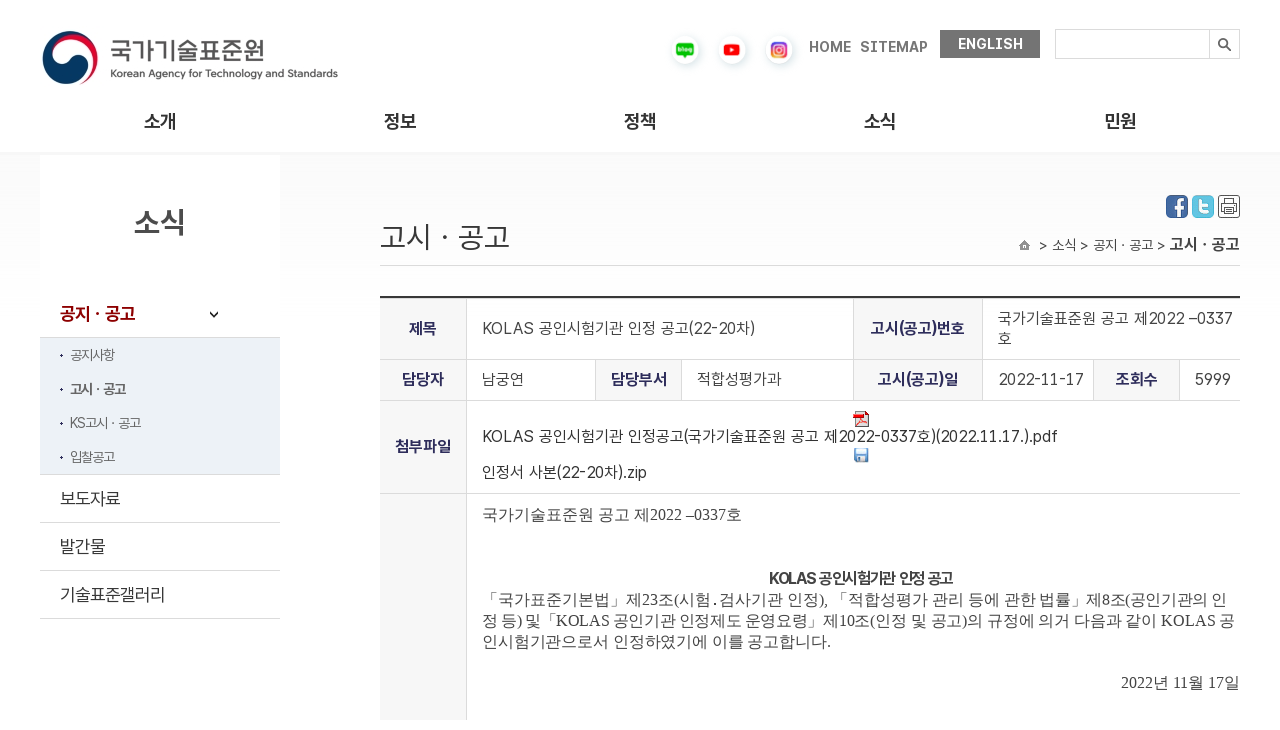

--- FILE ---
content_type: text/html;charset=utf-8
request_url: https://kats.go.kr/content.do?cmsid=239&mode=view&page=&cid=23435
body_size: 80266
content:



	






























<!DOCTYPE html>
<html lang="ko">
<head>
<meta charset="UTF-8">
<meta http-equiv="X-UA-Compatible" content="IE=edge" />
<title> 국가기술표준원 &gt; 소식 &gt; 공지ㆍ공고 &gt; 고시ㆍ공고</title>

<link rel="stylesheet" href="/css/global.css?ver=250702" />
<link rel="stylesheet" href="/css/main.css?ver=251029" />
<link rel="stylesheet" href="/css/movie-reels.css?ver=251112" />
<link rel="stylesheet" href="/css/sub.css?ver=250715" />
<link rel="stylesheet" href="/css/common.css?ver=1.2" />
<link rel="stylesheet" href="/css/ch.css?ver=1.2" />
<link rel="stylesheet" href="/css/policy.css?ver=1.2" />
<link rel="stylesheet" href="/css/standard-apply.css" />
<script src="/js/jquery-1.10.2.min.js"></script>
<script src="/js/jQuery.slide_v2.js"></script>
<script src="/js/slider.script.js"></script>
<script src="/js/flexslider.js"></script>
<script src="/js/menu.js"></script>
<script src="/js/policy6_5_4.js"></script>
<script src="/js/jquery.easing.1.3.min.js"></script>
<script src="/js/jquery.bxslider.min.js"></script>
<script src="/js/main.js"></script>

<script src="/js/cmsLogging.js?ver=1.2"></script>
<!-- Google tag (gtag.js) -->
<script async src="https://www.googletagmanager.com/gtag/js?id=G-YP189T9CRH"></script>
<script>
  window.dataLayer = window.dataLayer || [];
  function gtag(){dataLayer.push(arguments);}
  gtag('js', new Date());

  gtag('config', 'G-YP189T9CRH');
</script>

<script >

function searchTOP(){
	var form = document.hsearchContentForm;
	var query = form.searchValue.value;


	form.action = "/content.do";
	form.submit();

}
</script>

</head>

<body>
<!-- 상단 시작 { -->
<!--<div class="skipNav">
	<a href="#header_btn">상단메뉴 바로가기</a>
	<a href="#container_btn">본문 내용 바로가기</a>
	<a href="#footer_btn">하단 주소 바로가기</a>
</div>-->
<div id="tp_warp">
	<div class="tp_warp_dv">
		<div class="logo_warp">
			<div class="logo_warp_dv_lf"><a href="/"><img src="/images/new/logo.jpg" alt="국가기술표준원" /></a></div>
			<div class="main_tp_rt">
				<ul>
					<li class="first_tpr"><a href="http://blog.naver.com/katsblog" target="_blank"><img src="/images/new/blog.png" width="30" alt="블로그" /></a></li>
					<!--
					<li class="first_tpr"><a href="http://post.naver.com/katsblog" target="_blank"><img src="/images/new/post.png" alt="포스트" /></a></li>
					<li class="first_tpr"><a href="https://facebook.com/officialkats" target="_blank"><img src="/images/new/facebook.png" alt="페이스북" /></a></li>
					-->
					<li class="first_tpr"><a href="https://www.youtube.com/channel/UConuObyLuPUrPpu9OrTnpwA
" target="_blank"><img src="/images/new/youtube.png" alt="유튜브" width="30" /></a></li>
<li class="first_tpr"><a href="https://www.instagram.com/kats__official" target="_blank"><img src="/images/new/instagram.png" alt="인스타그램" width="30" /></a></li>
					<!--
					<li class="first_tpr"><a href="https://www.instagram.com/kats__official/" target="_blank"><img src="/images/new/instagram.png" alt="인스타그램" /></a></li>
					<li class="first_tpr"><a href="https://tv.naver.com/kats" target="_blank"><img src="/images/new/naver.jpg" alt="네이버tv" /></a></li>
					-->
					<li class="first_tpr" style="padding:10px 5px 10px 0"><a href="/">HOME</a></li>
					<li class="first_tpr" style="padding:10px 10px 10px 0"><a href="http://www.kats.go.kr/content.do?cmsid=463">SITEMAP</a></li>
					<li class="none_bak1 last_rt"><a href="http://www.kats.go.kr/en/">ENGLISH</a></li>
				</ul>
			</div>
		</div>
		<div class="logo_warp_dv_rt2">
			<form id="search-content-form" name="searchContentForm" method="get" action="/content.do" >
			<input type="hidden" name="cmsid" value="466" />
			<div class="search_bak2">
				<label class="blind" for="search_text">검색내용입력</label>
				<input type="text" id="search_text" name="searchValue" style="ime-mode:active"/>
				<button type="button" class="search_btn" onclick="searchTOP();"><img src="/images/new/search_btn.gif" alt="검색" /></button>
			</div>
			</form>
		</div>
		<div class="clear"></div>
	</div>

	

































	<!-- 상단 메뉴 시작 -->
		<div class="menu_warp">
			<div class="menu_warp_one">
				<div id="header_btn" class="menu_warp_dv">
					<ul>
									
						<li class="one_menu one_menu0"><a href="/content.do?cmsid=91" >소개</a>
							<div class="s_menu_all" id="s_menu_all1">
									<div class="s_menu" id="s1_menu1">
				

										<ul>
					
											<li><a href="/content.do?cmsid=91" >인사말</a></li>
					
											<li><a href="/content.do?cmsid=1" >연혁</a></li>
					
											<li><a href="/content.do?cmsid=458" >조직ㆍ직원</a></li>
					
											<li><a href="/content.do?cmsid=520" >상징소개</a></li>
					
											<li><a href="/content.do?cmsid=387" >청사안내</a></li>
					
											<li><a href="/content.do?cmsid=20" >찾아오시는길</a></li>
				
										</ul>
				

										<ul>
					
											<li><a href="/content.do?cmsid=523" >카드뉴스</a></li>
					
											<li><a href="/content.do?cmsid=689" >컨텐츠 영상</a></li>
					
											<li><a href="/content.do?cmsid=318" >법령정보</a></li>
					
											<li><a href="/content.do?cmsid=82" >공공안내 그래픽 심볼</a></li>
					
											<li><a href="/content.do?cmsid=528" >식별코드</a></li>
					
											<li><a href="/content.do?cmsid=364" >기술표준통계</a></li>
					
											<li><a href="/gm"  target="_blank" title="새창으로 열립니다.">계량박물관</a></li>
					
											<li><a href="/content.do?cmsid=586" >표준전문인력양성</a></li>
				
										</ul>
				

										<ul>
					
											<li><a href="/content.do?cmsid=23" >국가표준</a></li>
					
											<li><a href="/content.do?cmsid=371" >국제표준협력활동</a></li>
					
											<li><a href="/content.do?cmsid=37" >제품안전</a></li>
					
											<li><a href="/content.do?cmsid=61" >인정제도</a></li>
					
											<li><a href="/content.do?cmsid=67" >평가인증</a></li>
					
											<li><a href="/content.do?cmsid=71" >법정계량</a></li>
					
											<li><a href="/content.do?cmsid=80" >기술규제대응</a></li>
				
										</ul>
				

										<ul>
					
											<li><a href="/content.do?cmsid=13" >공지ㆍ공고</a></li>
					
											<li><a href="/content.do?cmsid=240" >보도자료</a></li>
					
											<li><a href="/content.do?cmsid=624" >발간물</a></li>
					
											<li><a href="/content.do?cmsid=283" >기술표준갤러리</a></li>
				
										</ul>
				

										<ul class="gnb_last">
					
											<li><a href="/content.do?cmsid=89" >민원신청</a></li>
					
											<li><a href="/content.do?cmsid=679&amp;mode=add" >표준 제안 신청</a></li>
				
										</ul>
										
									</div>
							</div>
						</li>

									
						<li class="one_menu one_menu1"><a href="/content.do?cmsid=523" >정보</a>
							<div class="s_menu_all" id="s_menu_all2">
									<div class="s_menu" id="s1_menu2">
				

										<ul>
					
											<li><a href="/content.do?cmsid=91" >인사말</a></li>
					
											<li><a href="/content.do?cmsid=1" >연혁</a></li>
					
											<li><a href="/content.do?cmsid=458" >조직ㆍ직원</a></li>
					
											<li><a href="/content.do?cmsid=520" >상징소개</a></li>
					
											<li><a href="/content.do?cmsid=387" >청사안내</a></li>
					
											<li><a href="/content.do?cmsid=20" >찾아오시는길</a></li>
				
										</ul>
				

										<ul>
					
											<li><a href="/content.do?cmsid=523" >카드뉴스</a></li>
					
											<li><a href="/content.do?cmsid=689" >컨텐츠 영상</a></li>
					
											<li><a href="/content.do?cmsid=318" >법령정보</a></li>
					
											<li><a href="/content.do?cmsid=82" >공공안내 그래픽 심볼</a></li>
					
											<li><a href="/content.do?cmsid=528" >식별코드</a></li>
					
											<li><a href="/content.do?cmsid=364" >기술표준통계</a></li>
					
											<li><a href="/gm"  target="_blank" title="새창으로 열립니다.">계량박물관</a></li>
					
											<li><a href="/content.do?cmsid=586" >표준전문인력양성</a></li>
				
										</ul>
				

										<ul>
					
											<li><a href="/content.do?cmsid=23" >국가표준</a></li>
					
											<li><a href="/content.do?cmsid=371" >국제표준협력활동</a></li>
					
											<li><a href="/content.do?cmsid=37" >제품안전</a></li>
					
											<li><a href="/content.do?cmsid=61" >인정제도</a></li>
					
											<li><a href="/content.do?cmsid=67" >평가인증</a></li>
					
											<li><a href="/content.do?cmsid=71" >법정계량</a></li>
					
											<li><a href="/content.do?cmsid=80" >기술규제대응</a></li>
				
										</ul>
				

										<ul>
					
											<li><a href="/content.do?cmsid=13" >공지ㆍ공고</a></li>
					
											<li><a href="/content.do?cmsid=240" >보도자료</a></li>
					
											<li><a href="/content.do?cmsid=624" >발간물</a></li>
					
											<li><a href="/content.do?cmsid=283" >기술표준갤러리</a></li>
				
										</ul>
				

										<ul class="gnb_last">
					
											<li><a href="/content.do?cmsid=89" >민원신청</a></li>
					
											<li><a href="/content.do?cmsid=679&amp;mode=add" >표준 제안 신청</a></li>
				
										</ul>
										
									</div>
							</div>
						</li>

									
						<li class="one_menu one_menu2"><a href="/content.do?cmsid=23" >정책</a>
							<div class="s_menu_all" id="s_menu_all3">
									<div class="s_menu" id="s1_menu3">
				

										<ul>
					
											<li><a href="/content.do?cmsid=91" >인사말</a></li>
					
											<li><a href="/content.do?cmsid=1" >연혁</a></li>
					
											<li><a href="/content.do?cmsid=458" >조직ㆍ직원</a></li>
					
											<li><a href="/content.do?cmsid=520" >상징소개</a></li>
					
											<li><a href="/content.do?cmsid=387" >청사안내</a></li>
					
											<li><a href="/content.do?cmsid=20" >찾아오시는길</a></li>
				
										</ul>
				

										<ul>
					
											<li><a href="/content.do?cmsid=523" >카드뉴스</a></li>
					
											<li><a href="/content.do?cmsid=689" >컨텐츠 영상</a></li>
					
											<li><a href="/content.do?cmsid=318" >법령정보</a></li>
					
											<li><a href="/content.do?cmsid=82" >공공안내 그래픽 심볼</a></li>
					
											<li><a href="/content.do?cmsid=528" >식별코드</a></li>
					
											<li><a href="/content.do?cmsid=364" >기술표준통계</a></li>
					
											<li><a href="/gm"  target="_blank" title="새창으로 열립니다.">계량박물관</a></li>
					
											<li><a href="/content.do?cmsid=586" >표준전문인력양성</a></li>
				
										</ul>
				

										<ul>
					
											<li><a href="/content.do?cmsid=23" >국가표준</a></li>
					
											<li><a href="/content.do?cmsid=371" >국제표준협력활동</a></li>
					
											<li><a href="/content.do?cmsid=37" >제품안전</a></li>
					
											<li><a href="/content.do?cmsid=61" >인정제도</a></li>
					
											<li><a href="/content.do?cmsid=67" >평가인증</a></li>
					
											<li><a href="/content.do?cmsid=71" >법정계량</a></li>
					
											<li><a href="/content.do?cmsid=80" >기술규제대응</a></li>
				
										</ul>
				

										<ul>
					
											<li><a href="/content.do?cmsid=13" >공지ㆍ공고</a></li>
					
											<li><a href="/content.do?cmsid=240" >보도자료</a></li>
					
											<li><a href="/content.do?cmsid=624" >발간물</a></li>
					
											<li><a href="/content.do?cmsid=283" >기술표준갤러리</a></li>
				
										</ul>
				

										<ul class="gnb_last">
					
											<li><a href="/content.do?cmsid=89" >민원신청</a></li>
					
											<li><a href="/content.do?cmsid=679&amp;mode=add" >표준 제안 신청</a></li>
				
										</ul>
										
									</div>
							</div>
						</li>

									
						<li class="one_menu one_menu3"><a href="/content.do?cmsid=13" >소식</a>
							<div class="s_menu_all" id="s_menu_all4">
									<div class="s_menu" id="s1_menu4">
				

										<ul>
					
											<li><a href="/content.do?cmsid=91" >인사말</a></li>
					
											<li><a href="/content.do?cmsid=1" >연혁</a></li>
					
											<li><a href="/content.do?cmsid=458" >조직ㆍ직원</a></li>
					
											<li><a href="/content.do?cmsid=520" >상징소개</a></li>
					
											<li><a href="/content.do?cmsid=387" >청사안내</a></li>
					
											<li><a href="/content.do?cmsid=20" >찾아오시는길</a></li>
				
										</ul>
				

										<ul>
					
											<li><a href="/content.do?cmsid=523" >카드뉴스</a></li>
					
											<li><a href="/content.do?cmsid=689" >컨텐츠 영상</a></li>
					
											<li><a href="/content.do?cmsid=318" >법령정보</a></li>
					
											<li><a href="/content.do?cmsid=82" >공공안내 그래픽 심볼</a></li>
					
											<li><a href="/content.do?cmsid=528" >식별코드</a></li>
					
											<li><a href="/content.do?cmsid=364" >기술표준통계</a></li>
					
											<li><a href="/gm"  target="_blank" title="새창으로 열립니다.">계량박물관</a></li>
					
											<li><a href="/content.do?cmsid=586" >표준전문인력양성</a></li>
				
										</ul>
				

										<ul>
					
											<li><a href="/content.do?cmsid=23" >국가표준</a></li>
					
											<li><a href="/content.do?cmsid=371" >국제표준협력활동</a></li>
					
											<li><a href="/content.do?cmsid=37" >제품안전</a></li>
					
											<li><a href="/content.do?cmsid=61" >인정제도</a></li>
					
											<li><a href="/content.do?cmsid=67" >평가인증</a></li>
					
											<li><a href="/content.do?cmsid=71" >법정계량</a></li>
					
											<li><a href="/content.do?cmsid=80" >기술규제대응</a></li>
				
										</ul>
				

										<ul>
					
											<li><a href="/content.do?cmsid=13" >공지ㆍ공고</a></li>
					
											<li><a href="/content.do?cmsid=240" >보도자료</a></li>
					
											<li><a href="/content.do?cmsid=624" >발간물</a></li>
					
											<li><a href="/content.do?cmsid=283" >기술표준갤러리</a></li>
				
										</ul>
				

										<ul class="gnb_last">
					
											<li><a href="/content.do?cmsid=89" >민원신청</a></li>
					
											<li><a href="/content.do?cmsid=679&amp;mode=add" >표준 제안 신청</a></li>
				
										</ul>
										
									</div>
							</div>
						</li>

									
						<li class="one_menu one_menu4"><a href="/content.do?cmsid=89" >민원</a>
							<div class="s_menu_all" id="s_menu_all5">
									<div class="s_menu" id="s1_menu5">
				

										<ul>
					
											<li><a href="/content.do?cmsid=91" >인사말</a></li>
					
											<li><a href="/content.do?cmsid=1" >연혁</a></li>
					
											<li><a href="/content.do?cmsid=458" >조직ㆍ직원</a></li>
					
											<li><a href="/content.do?cmsid=520" >상징소개</a></li>
					
											<li><a href="/content.do?cmsid=387" >청사안내</a></li>
					
											<li><a href="/content.do?cmsid=20" >찾아오시는길</a></li>
				
										</ul>
				

										<ul>
					
											<li><a href="/content.do?cmsid=523" >카드뉴스</a></li>
					
											<li><a href="/content.do?cmsid=689" >컨텐츠 영상</a></li>
					
											<li><a href="/content.do?cmsid=318" >법령정보</a></li>
					
											<li><a href="/content.do?cmsid=82" >공공안내 그래픽 심볼</a></li>
					
											<li><a href="/content.do?cmsid=528" >식별코드</a></li>
					
											<li><a href="/content.do?cmsid=364" >기술표준통계</a></li>
					
											<li><a href="/gm"  target="_blank" title="새창으로 열립니다.">계량박물관</a></li>
					
											<li><a href="/content.do?cmsid=586" >표준전문인력양성</a></li>
				
										</ul>
				

										<ul>
					
											<li><a href="/content.do?cmsid=23" >국가표준</a></li>
					
											<li><a href="/content.do?cmsid=371" >국제표준협력활동</a></li>
					
											<li><a href="/content.do?cmsid=37" >제품안전</a></li>
					
											<li><a href="/content.do?cmsid=61" >인정제도</a></li>
					
											<li><a href="/content.do?cmsid=67" >평가인증</a></li>
					
											<li><a href="/content.do?cmsid=71" >법정계량</a></li>
					
											<li><a href="/content.do?cmsid=80" >기술규제대응</a></li>
				
										</ul>
				

										<ul>
					
											<li><a href="/content.do?cmsid=13" >공지ㆍ공고</a></li>
					
											<li><a href="/content.do?cmsid=240" >보도자료</a></li>
					
											<li><a href="/content.do?cmsid=624" >발간물</a></li>
					
											<li><a href="/content.do?cmsid=283" >기술표준갤러리</a></li>
				
										</ul>
				

										<ul class="gnb_last">
					
											<li><a href="/content.do?cmsid=89" >민원신청</a></li>
					
											<li><a href="/content.do?cmsid=679&amp;mode=add" >표준 제안 신청</a></li>
				
										</ul>
										
									</div>
							</div>
						</li>

				
					
					
					</ul>
				</div>
				<div class="menu_back" id="menu_back1"></div>
				<div class="menu_back" id="menu_back2"></div>
				<div class="menu_back" id="menu_back3"></div>
				<div class="menu_back" id="menu_back4"></div>
				<div class="menu_back" id="menu_back5"></div>
				<div class="menu_back" id="menu_back6"></div>
			</div>
		</div>
	<!-- 상단 메뉴 끝 -->



	










	</div>
	<div class="clear"></div>
<div class="container_btn">
<div class="sub_content-bg">
<div class="sub_content">
	<ul>
	<li>
		<ul class="sub_all">
		<!-- header end -->


	




























		<li class="sub_right">
			<div class="subpage_tit">
				<div class="icon_list">	

					<a href="http://www.facebook.com/sharer.php?s=100&amp;p[url]=http%3A%2F%2Fkats.go.kr%2Fcontent.do%3Fcmsid%3D239&amp;p[title]=%EA%B3%A0%EC%8B%9C%E3%86%8D%EA%B3%B5%EA%B3%A0" target="_blank" title="facebook 새창"><img src="/images/fb.jpg" alt="facebook" /></a>

					<a href="http://twitter.com/share?url=http%3A%2F%2Fkats.go.kr%2Fcontent.do%3Fcmsid%3D239&amp;text=%EA%B3%A0%EC%8B%9C%E3%86%8D%EA%B3%B5%EA%B3%A0" target="_blank" title="twitter 새창"><img src="/images/tw.jpg" alt="twitter" /></a>

					<a href="#none"  onclick="window.print();" onkeypress="window.print();"><img src="../images/sub/print.jpg" alt="프린트" /></a>
				</div>

				<span>고시ㆍ공고</span>
				
				<div> &gt; 소식 &gt; 공지ㆍ공고 &gt; <strong>고시ㆍ공고</strong></div>
			</div>
			<div class="clear"></div>
			
			<!-- subpage_con start -->
			<div class="subpage_con">
				

				
					
					
<!-- 컨텐츠 시작 -->
	
			






































<script type="text/javascript" src="/js/cws/jquery/jquery.min.js;jsessionid=DD3797A4E5A35ABAEDD97B6F30C9B361"></script>
<script type="text/javascript" src="/js/cws/jquery/jquery.validate.min.js;jsessionid=DD3797A4E5A35ABAEDD97B6F30C9B361"></script>
<script type="text/javascript" src="/js/cws/jquery/jquery.validate.additional.methods.min.js;jsessionid=DD3797A4E5A35ABAEDD97B6F30C9B361"></script>
<script type="text/javascript" src="/js/cws/board/common.js;jsessionid=DD3797A4E5A35ABAEDD97B6F30C9B361"></script>



				
				
				


			<table summary="게시판 읽기에 대해 제목 고시(공고)일 조회수 첨부파일  제공" class="mar_top30 ch_in_se" cellspacing="0" cellpadding="0" width="100%" style="table-layout:fixed;">
				<caption>고시ㆍ공고</caption>
				<colgroup>
					<col width="10%" />
					<col width="15%" />
					<col width="10%" />
					<col width="20%" />
					<col width="15%" />
					<col width="13%" />
					<col width="10%" />
					<col width="7%" />
				</colgroup>
				<thead>
		
					<tr>
						<th scope="col">제목</th>
						<td scope="col" class="tbleft" colspan="3">KOLAS 공인시험기관 인정 공고(22-20차) </td>

						
						<th scope="col">고시(공고)번호</th>
						<td scope="col" class="no_b_right tbleft" colspan="3">국가기술표준원 공고 제2022 –0337호</td>
						
					</tr>

				</thead>
				<tbody>
					<tr>
						<th scope="col">담당자</th>
						<td class="tbleft">남궁연</td>
						<th scope="col">담당부서</th>
						<td class="tbleft">적합성평가과</td>
						
						<th scope="col">고시(공고)일</th>
						<td class="tbleft">2022-11-17</td>
						<th scope="col">조회수</th>
						<td class="no_b_right tbleft">5999</td>
					</tr>
		
					<tr>
						<th>첨부파일</th>
						<td class="no_b_right tbleft" colspan="7"><a href="/cwsboard/board.do?mode=download&amp;bid=126&amp;cid=23435&amp;filename=23435_202211171751278570.pdf" title=''><img src='../../images/cws/board/icon_file_pdf.gif' style='vertical-align:middle' width='16' height='16' alt='KOLAS 공인시험기관 인정공고(국가기술표준원 공고 제2022-0337호)(2022.11.17.).pdf' title='KOLAS 공인시험기관 인정공고(국가기술표준원 공고 제2022-0337호)(2022.11.17.).pdf' /> KOLAS 공인시험기관 인정공고(국가기술표준원 공고 제2022-0337호)(2022.11.17.).pdf</a><br/><a href="/cwsboard/board.do?mode=download&amp;bid=126&amp;cid=23435&amp;filename=23435_202211171751279421.zip" title=''><img src='../../images/cws/board/icon_file_etc.gif' style='vertical-align:middle' width='16' height='16' alt='인정서 사본(22-20차).zip' title='인정서 사본(22-20차).zip' /> 인정서 사본(22-20차).zip</a><br/></td>
					</tr>
		
		
					<tr>
						<th>내용</th>
						<td class="no_b_right tbleft" colspan="7">
						<p class="0"><span style="font-size: 13pt;"><span style="font-family: 휴먼명조;">국가기술표준원 공고 제</span></span><span lang="EN-US" style="font-size: 13pt;"><span style="letter-spacing: 0pt;"><span style="font-family: HCI Poppy;">2022 </span></span></span><span style="font-size: 13pt;"><span style="letter-spacing: 0pt;"><span style="font-family: 휴먼명조;">–</span></span></span><span lang="EN-US" style="font-size: 13pt;"><span style="letter-spacing: 0pt;"><span style="font-family: HCI Poppy;">0337</span></span></span><span style="font-size: 13pt;"><span style="font-family: 휴먼명조;">호</span></span></p>

<p class="0"><br />
&nbsp;</p>

<p class="0" style="text-align: center;"><span style="-ms-word-break: keep-all;"><span lang="EN-US" style="font-size: 20pt;"><span style="letter-spacing: -1pt;"><span style="font-family: HCI Poppy;"><span style="font-weight: bold;">KOLAS </span></span></span></span><span style="font-size: 20pt;"><span style="letter-spacing: -1pt;"><span style="font-family: 휴먼명조;"><span style="font-weight: bold;">공인시험기관 인정 공고</span></span></span></span></span></p>

<p class="0"><span style="font-size: 13pt;"><span style="letter-spacing: 0pt;"><span style="font-family: 휴먼명조;">「</span></span></span><span style="font-size: 13pt;"><span style="font-family: 휴먼명조;">국가표준기본법</span></span><span style="font-size: 13pt;"><span style="letter-spacing: 0pt;"><span style="font-family: 휴먼명조;">」</span></span></span><span style="font-size: 13pt;"><span style="font-family: 휴먼명조;">제</span></span><span lang="EN-US" style="font-size: 13pt;"><span style="letter-spacing: 0pt;"><span style="font-family: HCI Poppy;">23</span></span></span><span style="font-size: 13pt;"><span style="font-family: 휴먼명조;">조</span></span><span lang="EN-US" style="font-size: 13pt;"><span style="letter-spacing: 0pt;"><span style="font-family: HCI Poppy;">(</span></span></span><span style="font-size: 13pt;"><span style="font-family: 휴먼명조;">시험</span></span><span style="font-size: 13pt;"><span style="letter-spacing: 0pt;"><span style="font-family: 휴먼명조;">․</span></span></span><span style="font-size: 13pt;"><span style="font-family: 휴먼명조;">검사기관 인정</span></span><span lang="EN-US" style="font-size: 13pt;"><span style="letter-spacing: 0pt;"><span style="font-family: HCI Poppy;">), </span></span></span><span style="font-size: 13pt;"><span style="letter-spacing: 0pt;"><span style="font-family: 휴먼명조;">「</span></span></span><span style="font-size: 13pt;"><span style="font-family: 휴먼명조;">적합성평가 관리 등에 </span></span><span style="font-size: 13pt;"><span style="letter-spacing: -0.2pt;"><span style="font-family: 휴먼명조;">관한 법률</span></span></span><span style="font-size: 13pt;"><span style="letter-spacing: -0.3pt;"><span style="font-family: 휴먼명조;">」</span></span></span><span style="font-size: 13pt;"><span style="letter-spacing: -0.3pt;"><span style="font-family: 휴먼명조;">제</span></span></span><span lang="EN-US" style="font-size: 13pt;"><span style="letter-spacing: -0.3pt;"><span style="font-family: HCI Poppy;">8</span></span></span><span style="font-size: 13pt;"><span style="letter-spacing: -0.3pt;"><span style="font-family: 휴먼명조;">조</span></span></span><span lang="EN-US" style="font-size: 13pt;"><span style="letter-spacing: -0.3pt;"><span style="font-family: HCI Poppy;">(</span></span></span><span style="font-size: 13pt;"><span style="letter-spacing: -0.3pt;"><span style="font-family: 휴먼명조;">공인기관의 인정 등</span></span></span><span lang="EN-US" style="font-size: 13pt;"><span style="letter-spacing: -0.3pt;"><span style="font-family: HCI Poppy;">) </span></span></span><span style="font-size: 13pt;"><span style="letter-spacing: -0.3pt;"><span style="font-family: 휴먼명조;">및</span></span></span><span style="font-size: 13pt;"><span style="letter-spacing: -0.3pt;"><span style="font-family: 휴먼명조;">「</span></span></span><span lang="EN-US" style="font-size: 13pt;"><span style="letter-spacing: -0.3pt;"><span style="font-family: HCI Poppy;">KOLAS </span></span></span><span style="font-size: 13pt;"><span style="letter-spacing: -0.3pt;"><span style="font-family: 휴먼명조;">공인기관 인정제도 운영요령</span></span></span><span style="font-size: 13pt;"><span style="letter-spacing: -0.3pt;"><span style="font-family: 휴먼명조;">」</span></span></span><span style="font-size: 13pt;"><span style="letter-spacing: -0.1pt;"><span style="font-family: 휴먼명조;">제</span></span></span><span lang="EN-US" style="font-size: 13pt;"><span style="letter-spacing: -0.1pt;"><span style="font-family: HCI Poppy;">10</span></span></span><span style="font-size: 13pt;"><span style="letter-spacing: -0.1pt;"><span style="font-family: 휴먼명조;">조</span></span></span><span lang="EN-US" style="font-size: 13pt;"><span style="letter-spacing: -0.1pt;"><span style="font-family: HCI Poppy;">(</span></span></span><span style="font-size: 13pt;"><span style="letter-spacing: -0.1pt;"><span style="font-family: 휴먼명조;">인정 및 공고</span></span></span><span lang="EN-US" style="font-size: 13pt;"><span style="letter-spacing: -0.1pt;"><span style="font-family: HCI Poppy;">)</span></span></span><span style="font-size: 13pt;"><span style="letter-spacing: -0.1pt;"><span style="font-family: 휴먼명조;">의 규정에 의거 다음과 같이 </span></span></span><span lang="EN-US" style="font-size: 13pt;"><span style="letter-spacing: -0.1pt;"><span style="font-family: HCI Poppy;">KOLAS </span></span></span><span style="font-size: 13pt;"><span style="letter-spacing: -0.1pt;"><span style="font-family: 휴먼명조;">공인시험기관으로서 인정하였기에 이를 공고합니다</span></span></span><span lang="EN-US" style="font-size: 13pt;"><span style="letter-spacing: -0.1pt;"><span style="font-family: HCI Poppy;">.</span></span></span><br />
&nbsp;</p>

<p class="0" style="text-align: right;"><span style="-ms-word-break: keep-all;"><span lang="EN-US" style="font-size: 13pt;"><span style="letter-spacing: 0pt;"><span style="font-family: HCI Poppy;">2022</span></span></span><span style="font-size: 13pt;"><span style="font-family: 휴먼명조;">년 </span></span><span lang="EN-US" style="font-size: 13pt;"><span style="letter-spacing: 0pt;"><span style="font-family: HCI Poppy;">11</span></span></span><span style="font-size: 13pt;"><span style="font-family: 휴먼명조;">월 </span></span><span lang="EN-US" style="font-size: 13pt;"><span style="letter-spacing: 0pt;"><span style="font-family: HCI Poppy;">17</span></span></span><span style="font-size: 13pt;"><span style="font-family: 휴먼명조;">일 </span></span></span></p>

<p class="0" style="text-align: right;"><br />
&nbsp;</p>

<p class="0" style="text-align: right;"><span style="font-size: 13pt;"><span style="-ms-word-break: keep-all;"><span style="font-size: 16pt;"><span style="font-family: 휴먼명조;"><span style="font-weight: bold;">한 국 인 정 기 구 장</span></span></span></span></span></p>

<table style="border: 0.28pt solid rgb(0, 0, 0); border-image: none; border-collapse: collapse; table-layout: fixed;">
	<tbody>
		<tr>
			<td style="background: rgb(214, 214, 214); border: 0.28pt solid rgb(0, 0, 0); border-image: none; width: 29.17pt;">
			<p class="0" style="padding: 0pt; text-align: center;"><span style="line-height: 130%;"><span style="-ms-word-break: keep-all;"><span style="height: 26.86pt;"><span style="font-size: 8pt;"><span style="letter-spacing: -0.9pt;"><span style="font-family: 굴림;">인정</span></span></span></span></span></span></p>

			<p class="0" style="padding: 0pt; text-align: center;"><span style="line-height: 130%;"><span style="-ms-word-break: keep-all;"><span style="height: 26.86pt;"><span style="font-size: 8pt;"><span style="letter-spacing: -0.9pt;"><span style="font-family: 굴림;">번호</span></span></span></span></span></span></p>
			</td>
			<td style="background: rgb(214, 214, 214); border: 0.28pt solid rgb(0, 0, 0); border-image: none; width: 99.91pt;">
			<p class="0" style="padding: 0pt; text-align: center;"><span style="line-height: 130%;"><span style="-ms-word-break: keep-all;"><span style="height: 26.86pt;"><span style="font-size: 8pt;"><span style="letter-spacing: -0.9pt;"><span style="font-family: 굴림;">기관명</span></span></span></span></span></span></p>
			</td>
			<td style="background: rgb(214, 214, 214); border: 0.28pt solid rgb(0, 0, 0); border-image: none; width: 49.84pt;">
			<p class="0" style="padding: 0pt; text-align: center;"><span style="line-height: 130%;"><span style="-ms-word-break: keep-all;"><span style="height: 26.86pt;"><span style="font-size: 8pt;"><span style="letter-spacing: -0.5pt;"><span style="font-family: 굴림;">법인등록번호</span></span></span></span></span></span></p>

			<p class="0" style="padding: 0pt; text-align: center;"><span style="line-height: 130%;"><span style="-ms-word-break: keep-all;"><span style="height: 26.86pt;"><span lang="EN-US" style="font-size: 8pt;"><span style="letter-spacing: -0.5pt;"><span style="font-family: 굴림;">(</span></span></span><span style="font-size: 8pt;"><span style="letter-spacing: -0.5pt;"><span style="font-family: 굴림;">또는 고유번호</span></span></span><span lang="EN-US" style="font-size: 8pt;"><span style="letter-spacing: -0.5pt;"><span style="font-family: 굴림;">)</span></span></span></span></span></span></p>
			</td>
			<td style="background: rgb(214, 214, 214); border: 0.28pt solid rgb(0, 0, 0); border-image: none; width: 188.49pt;">
			<p class="0" style="padding: 0pt; text-align: center;"><span style="line-height: 130%;"><span style="-ms-word-break: keep-all;"><span style="height: 26.86pt;"><span style="font-size: 8pt;"><span style="letter-spacing: -0.9pt;"><span style="font-family: 굴림;">사업장 소재지</span></span></span></span></span></span></p>
			</td>
			<td style="background: rgb(214, 214, 214); border: 0.28pt solid rgb(0, 0, 0); border-image: none; width: 46.97pt;">
			<p class="0" style="padding: 0pt; text-align: center;"><span style="line-height: 130%;"><span style="-ms-word-break: keep-all;"><span style="height: 26.86pt;"><span style="font-size: 8pt;"><span style="letter-spacing: -0.9pt;"><span style="font-family: 굴림;">유효기간</span></span></span></span></span></span></p>
			</td>
			<td style="background: rgb(214, 214, 214); border: 0.28pt solid rgb(0, 0, 0); border-image: none; width: 34.84pt;">
			<p class="0" style="padding: 0pt; text-align: center;"><span style="line-height: 130%;"><span style="-ms-word-break: keep-all;"><span style="height: 26.86pt;"><span style="font-size: 8pt;"><span style="letter-spacing: -0.9pt;"><span style="font-family: 굴림;">인정분야 및 범위</span></span></span></span></span></span></p>
			</td>
			<td style="background: rgb(214, 214, 214); border: 0.28pt solid rgb(0, 0, 0); border-image: none; width: 32.01pt;">
			<p class="0" style="padding: 0pt; text-align: center;"><span style="line-height: 130%;"><span style="-ms-word-break: keep-all;"><span style="height: 26.86pt;"><span style="font-size: 8pt;"><span style="letter-spacing: -0.9pt;"><span style="font-family: 굴림;">구분</span></span></span></span></span></span></p>
			</td>
		</tr>
		<tr>
			<td style="border: 0.28pt solid rgb(0, 0, 0); border-image: none; width: 29.17pt;">
			<p class="0" style="padding: 1.41pt; text-align: center;"><span style="line-height: 130%;"><span style="-ms-word-break: keep-all;"><span style="height: 31.6pt;"><span lang="EN-US" style="font-size: 8pt;"><span style="letter-spacing: -0.9pt;"><span style="font-family: 굴림;">KT645</span></span></span></span></span></span></p>
			</td>
			<td style="border: 1.13pt solid rgb(0, 0, 0); border-image: none; width: 99.91pt;">
			<p class="0" style="padding: 0pt; text-align: left;"><span style="line-height: 130%;"><span style="-ms-word-break: keep-all;"><span style="height: 31.6pt;"><span style="font-size: 8pt;"><span style="letter-spacing: -0.9pt;"><span style="font-family: 굴림;">㈜</span></span></span><span style="font-size: 8pt;"><span style="letter-spacing: -0.9pt;"><span style="font-family: 굴림;">동우환경기술연구원</span></span></span></span></span></span></p>
			</td>
			<td style="border: 0.28pt solid rgb(0, 0, 0); border-image: none; width: 49.84pt;">
			<p class="0" style="padding: 0pt; text-align: center;"><span style="line-height: 130%;"><span style="-ms-word-break: keep-all;"><span style="height: 31.6pt;"><span lang="EN-US" style="font-size: 8pt;"><span style="letter-spacing: -0.9pt;"><span style="font-family: 굴림;">160111-</span></span></span></span></span></span></p>

			<p class="0" style="padding: 0pt; text-align: center;"><span style="line-height: 130%;"><span style="-ms-word-break: keep-all;"><span style="height: 31.6pt;"><span lang="EN-US" style="font-size: 8pt;"><span style="letter-spacing: -0.9pt;"><span style="font-family: 굴림;">0297013</span></span></span></span></span></span></p>
			</td>
			<td style="border: 0.28pt solid rgb(0, 0, 0); border-image: none; width: 188.49pt;">
			<p class="0" style="padding: 1.41pt; text-align: center;"><span style="line-height: 130%;"><span style="-ms-word-break: keep-all;"><span style="height: 31.6pt;"><span style="font-size: 8pt;"><span style="letter-spacing: -0.9pt;"><span style="font-family: 굴림;">대전광역시 유성구 테크노</span></span></span><span lang="EN-US" style="font-size: 8pt;"><span style="letter-spacing: -0.9pt;"><span style="font-family: 굴림;">4</span></span></span><span style="font-size: 8pt;"><span style="letter-spacing: -0.9pt;"><span style="font-family: 굴림;">로 </span></span></span><span lang="EN-US" style="font-size: 8pt;"><span style="letter-spacing: -0.9pt;"><span style="font-family: 굴림;">17 C</span></span></span><span style="font-size: 8pt;"><span style="letter-spacing: -0.9pt;"><span style="font-family: 굴림;">동 </span></span></span><span lang="EN-US" style="font-size: 8pt;"><span style="letter-spacing: -0.9pt;"><span style="font-family: 굴림;">318</span></span></span><span style="font-size: 8pt;"><span style="letter-spacing: -0.9pt;"><span style="font-family: 굴림;">호</span></span></span><span lang="EN-US" style="font-size: 8pt;"><span style="letter-spacing: -0.9pt;"><span style="font-family: 굴림;">, 319</span></span></span><span style="font-size: 8pt;"><span style="letter-spacing: -0.9pt;"><span style="font-family: 굴림;">호</span></span></span></span></span></span></p>
			</td>
			<td style="border: 0.28pt solid rgb(0, 0, 0); border-image: none; width: 46.97pt;">
			<p class="0" style="padding: 1.41pt; text-align: center;"><span style="line-height: 130%;"><span style="-ms-word-break: keep-all;"><span style="height: 31.6pt;"><span lang="EN-US" style="font-size: 8pt;"><span style="letter-spacing: -0.9pt;"><span style="font-family: 굴림;">2022-12-31</span></span></span></span></span></span></p>

			<p class="0" style="padding: 1.41pt; text-align: center;"><span style="line-height: 130%;"><span style="-ms-word-break: keep-all;"><span style="height: 31.6pt;"><span lang="EN-US" style="font-size: 8pt;"><span style="letter-spacing: -0.9pt;"><span style="font-family: 굴림;">~ </span></span></span></span></span></span></p>

			<p class="0" style="padding: 1.41pt; text-align: center;"><span style="line-height: 130%;"><span style="-ms-word-break: keep-all;"><span style="height: 31.6pt;"><span lang="EN-US" style="font-size: 8pt;"><span style="letter-spacing: -0.9pt;"><span style="font-family: 굴림;">2026-12-30</span></span></span></span></span></span></p>
			</td>
			<td style="border: 0.28pt solid rgb(0, 0, 0); border-image: none; width: 34.84pt;">
			<p class="0" style="padding: 1.41pt; text-align: center;"><span style="line-height: 130%;"><span style="-ms-word-break: keep-all;"><span style="height: 31.6pt;"><span style="font-size: 8pt;"><span style="letter-spacing: -0.9pt;"><span style="font-family: 굴림;">인정서</span></span></span></span></span></span></p>

			<p class="0" style="padding: 1.41pt; text-align: center;"><span style="line-height: 130%;"><span style="-ms-word-break: keep-all;"><span style="height: 31.6pt;"><span style="font-size: 8pt;"><span style="letter-spacing: -0.9pt;"><span style="font-family: 굴림;">참조</span></span></span></span></span></span></p>
			</td>
			<td style="background: rgb(255, 255, 255); border: 0.28pt solid rgb(0, 0, 0); border-image: none; width: 32.01pt;">
			<p class="0" style="padding: 0pt; text-align: center;"><span style="line-height: 130%;"><span style="-ms-word-break: keep-all;"><span style="height: 31.6pt;"><span style="font-size: 8pt;"><span style="letter-spacing: -0.9pt;"><span style="font-family: 굴림;">재평가</span></span></span></span></span></span></p>
			</td>
		</tr>
		<tr>
			<td style="border: 0.28pt solid rgb(0, 0, 0); border-image: none; width: 29.17pt;">
			<p class="0" style="padding: 1.41pt; text-align: center;"><span style="line-height: 130%;"><span style="-ms-word-break: keep-all;"><span style="height: 31.6pt;"><span lang="EN-US" style="font-size: 8pt;"><span style="letter-spacing: -0.9pt;"><span style="font-family: 굴림;">KT873</span></span></span></span></span></span></p>
			</td>
			<td style="border: 1.13pt solid rgb(0, 0, 0); border-image: none; width: 99.91pt;">
			<p class="0" style="padding: 0pt; text-align: left;"><span style="line-height: 130%;"><span style="-ms-word-break: keep-all;"><span style="height: 31.6pt;"><span style="font-size: 8pt;"><span style="letter-spacing: -0.9pt;"><span style="font-family: 굴림;">한국가스안전공사 산업가스안전기술센터</span></span></span></span></span></span></p>
			</td>
			<td style="border: 0.28pt solid rgb(0, 0, 0); border-image: none; width: 49.84pt;">
			<p class="0" style="padding: 0pt; text-align: center;"><span style="line-height: 130%;"><span style="-ms-word-break: keep-all;"><span style="height: 31.6pt;"><span lang="EN-US" style="font-size: 8pt;"><span style="letter-spacing: -0.9pt;"><span style="font-family: 굴림;">114671-</span></span></span></span></span></span></p>

			<p class="0" style="padding: 0pt; text-align: center;"><span style="line-height: 130%;"><span style="-ms-word-break: keep-all;"><span style="height: 31.6pt;"><span lang="EN-US" style="font-size: 8pt;"><span style="letter-spacing: -0.9pt;"><span style="font-family: 굴림;">0001406</span></span></span></span></span></span></p>
			</td>
			<td style="border: 0.28pt solid rgb(0, 0, 0); border-image: none; width: 188.49pt;">
			<p class="0" style="padding: 1.41pt; text-align: center;"><span style="line-height: 130%;"><span style="-ms-word-break: keep-all;"><span style="height: 31.6pt;"><span style="font-size: 8pt;"><span style="letter-spacing: -0.9pt;"><span style="font-family: 굴림;">충청북도 진천군 덕산읍 산수산단</span></span></span><span lang="EN-US" style="font-size: 8pt;"><span style="letter-spacing: -0.9pt;"><span style="font-family: 굴림;">2</span></span></span><span style="font-size: 8pt;"><span style="letter-spacing: -0.9pt;"><span style="font-family: 굴림;">로 </span></span></span><span lang="EN-US" style="font-size: 8pt;"><span style="letter-spacing: -0.9pt;"><span style="font-family: 굴림;">76 </span></span></span></span></span></span></p>
			</td>
			<td style="border: 0.28pt solid rgb(0, 0, 0); border-image: none; width: 46.97pt;">
			<p class="0" style="padding: 1.41pt; text-align: center;"><span style="line-height: 130%;"><span style="-ms-word-break: keep-all;"><span style="height: 31.6pt;"><span lang="EN-US" style="font-size: 8pt;"><span style="letter-spacing: -0.9pt;"><span style="font-family: 굴림;">2022-12-20</span></span></span></span></span></span></p>

			<p class="0" style="padding: 1.41pt; text-align: center;"><span style="line-height: 130%;"><span style="-ms-word-break: keep-all;"><span style="height: 31.6pt;"><span lang="EN-US" style="font-size: 8pt;"><span style="letter-spacing: -0.9pt;"><span style="font-family: 굴림;">~ </span></span></span></span></span></span></p>

			<p class="0" style="padding: 1.41pt; text-align: center;"><span style="line-height: 130%;"><span style="-ms-word-break: keep-all;"><span style="height: 31.6pt;"><span lang="EN-US" style="font-size: 8pt;"><span style="letter-spacing: -0.9pt;"><span style="font-family: 굴림;">2026-12-19</span></span></span></span></span></span></p>
			</td>
			<td style="border: 0.28pt solid rgb(0, 0, 0); border-image: none; width: 34.84pt;">
			<p class="0" style="padding: 1.41pt; text-align: center;"><span style="line-height: 130%;"><span style="-ms-word-break: keep-all;"><span style="height: 31.6pt;"><span style="font-size: 8pt;"><span style="letter-spacing: -0.9pt;"><span style="font-family: 굴림;">인정서</span></span></span></span></span></span></p>

			<p class="0" style="padding: 1.41pt; text-align: center;"><span style="line-height: 130%;"><span style="-ms-word-break: keep-all;"><span style="height: 31.6pt;"><span style="font-size: 8pt;"><span style="letter-spacing: -0.9pt;"><span style="font-family: 굴림;">참조</span></span></span></span></span></span></p>
			</td>
			<td style="background: rgb(255, 255, 255); border: 0.28pt solid rgb(0, 0, 0); border-image: none; width: 32.01pt;">
			<p class="0" style="padding: 0pt; text-align: center;"><span style="line-height: 130%;"><span style="-ms-word-break: keep-all;"><span style="height: 31.6pt;"><span style="font-size: 8pt;"><span style="letter-spacing: -0.9pt;"><span style="font-family: 굴림;">재평가</span></span></span><span lang="EN-US" style="font-size: 8pt;"><span style="letter-spacing: -0.9pt;"><span style="font-family: 굴림;">,</span></span></span><span style="font-size: 8pt;"><span style="letter-spacing: -0.9pt;"><span style="font-family: 굴림;">확대</span></span></span></span></span></span></p>
			</td>
		</tr>
		<tr>
			<td style="border: 0.28pt solid rgb(0, 0, 0); border-image: none; width: 29.17pt;">
			<p class="0" style="padding: 1.41pt; text-align: center;"><span style="line-height: 130%;"><span style="-ms-word-break: keep-all;"><span style="height: 31.6pt;"><span lang="EN-US" style="font-size: 8pt;"><span style="letter-spacing: -0.9pt;"><span style="font-family: 굴림;">KT923</span></span></span></span></span></span></p>
			</td>
			<td style="border-width: medium 1.13pt 1.13pt; border-style: none solid solid; border-color: currentColor rgb(0, 0, 0) rgb(0, 0, 0); width: 99.91pt;">
			<p class="0" style="padding: 0pt; text-align: left;"><span style="line-height: 130%;"><span style="-ms-word-break: keep-all;"><span style="height: 31.6pt;"><span style="font-size: 8pt;"><span style="letter-spacing: -0.9pt;"><span style="font-family: 굴림;">㈜</span></span></span><span style="font-size: 8pt;"><span style="letter-spacing: -0.9pt;"><span style="font-family: 굴림;">엘지생활건강 안전성평가부문</span></span></span></span></span></span></p>
			</td>
			<td style="border: 0.28pt solid rgb(0, 0, 0); border-image: none; width: 49.84pt;">
			<p class="0" style="padding: 0pt; text-align: center;"><span style="line-height: 130%;"><span style="-ms-word-break: keep-all;"><span style="height: 31.6pt;"><span lang="EN-US" style="font-size: 8pt;"><span style="letter-spacing: -0.9pt;"><span style="font-family: 굴림;">110111-</span></span></span></span></span></span></p>

			<p class="0" style="padding: 0pt; text-align: center;"><span style="line-height: 130%;"><span style="-ms-word-break: keep-all;"><span style="height: 31.6pt;"><span lang="EN-US" style="font-size: 8pt;"><span style="letter-spacing: -0.9pt;"><span style="font-family: 굴림;">2208000</span></span></span></span></span></span></p>
			</td>
			<td style="border: 0.28pt solid rgb(0, 0, 0); border-image: none; width: 188.49pt;">
			<p class="0" style="padding: 1.41pt; text-align: center;"><span style="line-height: 130%;"><span style="-ms-word-break: keep-all;"><span style="height: 31.6pt;"><span style="font-size: 8pt;"><span style="letter-spacing: -0.9pt;"><span style="font-family: 굴림;">대전광역시 유성구 가정로 </span></span></span><span lang="EN-US" style="font-size: 8pt;"><span style="letter-spacing: -0.9pt;"><span style="font-family: 굴림;">175 </span></span></span></span></span></span></p>
			</td>
			<td style="border: 0.28pt solid rgb(0, 0, 0); border-image: none; width: 46.97pt;">
			<p class="0" style="padding: 1.41pt; text-align: center;"><span style="line-height: 130%;"><span style="-ms-word-break: keep-all;"><span style="height: 31.6pt;"><span lang="EN-US" style="font-size: 8pt;"><span style="letter-spacing: -0.9pt;"><span style="font-family: 굴림;">2020-11-13</span></span></span></span></span></span></p>

			<p class="0" style="padding: 1.41pt; text-align: center;"><span style="line-height: 130%;"><span style="-ms-word-break: keep-all;"><span style="height: 31.6pt;"><span lang="EN-US" style="font-size: 8pt;"><span style="letter-spacing: -0.9pt;"><span style="font-family: 굴림;">~ </span></span></span></span></span></span></p>

			<p class="0" style="padding: 1.41pt; text-align: center;"><span style="line-height: 130%;"><span style="-ms-word-break: keep-all;"><span style="height: 31.6pt;"><span lang="EN-US" style="font-size: 8pt;"><span style="letter-spacing: -0.9pt;"><span style="font-family: 굴림;">2024-11-12</span></span></span></span></span></span></p>
			</td>
			<td style="border: 0.28pt solid rgb(0, 0, 0); border-image: none; width: 34.84pt;">
			<p class="0" style="padding: 1.41pt; text-align: center;"><span style="line-height: 130%;"><span style="-ms-word-break: keep-all;"><span style="height: 31.6pt;"><span style="font-size: 8pt;"><span style="letter-spacing: -0.9pt;"><span style="font-family: 굴림;">인정서</span></span></span></span></span></span></p>

			<p class="0" style="padding: 1.41pt; text-align: center;"><span style="line-height: 130%;"><span style="-ms-word-break: keep-all;"><span style="height: 31.6pt;"><span style="font-size: 8pt;"><span style="letter-spacing: -0.9pt;"><span style="font-family: 굴림;">참조</span></span></span></span></span></span></p>
			</td>
			<td style="background: rgb(255, 255, 255); border: 0.28pt solid rgb(0, 0, 0); border-image: none; width: 32.01pt;">
			<p class="1" style="padding: 0pt;"><span style="line-height: 130%;"><span style="-ms-word-break: keep-all;"><span style="height: 31.6pt;"><span style="font-size: 8pt;"><span style="letter-spacing: -0.9pt;"><span style="font-family: 굴림;">확대</span></span></span></span></span></span></p>
			</td>
		</tr>
		<tr>
			<td style="border: 0.28pt solid rgb(0, 0, 0); border-image: none; width: 29.17pt;">
			<p class="0" style="padding: 1.41pt; text-align: center;"><span style="line-height: 130%;"><span style="-ms-word-break: keep-all;"><span style="height: 31.6pt;"><span lang="EN-US" style="font-size: 8pt;"><span style="letter-spacing: -0.9pt;"><span style="font-family: 굴림;">KT1023</span></span></span></span></span></span></p>
			</td>
			<td style="border: 1.13pt solid rgb(0, 0, 0); border-image: none; width: 99.91pt;">
			<p class="0" style="padding: 0pt; text-align: left;"><span style="line-height: 130%;"><span style="-ms-word-break: keep-all;"><span style="height: 31.6pt;"><span style="font-size: 8pt;"><span style="letter-spacing: -0.9pt;"><span style="font-family: 굴림;">해군 정비창</span></span></span></span></span></span></p>
			</td>
			<td style="border: 0.28pt solid rgb(0, 0, 0); border-image: none; width: 49.84pt;">
			<p class="0" style="padding: 0pt; text-align: center;"><span style="line-height: 130%;"><span style="-ms-word-break: keep-all;"><span style="height: 31.6pt;"><span lang="EN-US" style="font-size: 8pt;"><span style="letter-spacing: -0.9pt;"><span style="font-family: 굴림;">609-83-</span></span></span></span></span></span></p>

			<p class="0" style="padding: 0pt; text-align: center;"><span style="line-height: 130%;"><span style="-ms-word-break: keep-all;"><span style="height: 31.6pt;"><span lang="EN-US" style="font-size: 8pt;"><span style="letter-spacing: -0.9pt;"><span style="font-family: 굴림;">00474</span></span></span></span></span></span></p>
			</td>
			<td style="border: 0.28pt solid rgb(0, 0, 0); border-image: none; width: 188.49pt;">
			<p class="0" style="padding: 1.41pt; text-align: center;"><span style="line-height: 130%;"><span style="-ms-word-break: keep-all;"><span style="height: 31.6pt;"><span style="font-size: 8pt;"><span style="letter-spacing: -0.9pt;"><span style="font-family: 굴림;">경상남도 창원시 진해구 충무로 </span></span></span><span lang="EN-US" style="font-size: 8pt;"><span style="letter-spacing: -0.9pt;"><span style="font-family: 굴림;">29-1 </span></span></span></span></span></span></p>
			</td>
			<td style="border: 0.28pt solid rgb(0, 0, 0); border-image: none; width: 46.97pt;">
			<p class="0" style="padding: 1.41pt; text-align: center;"><span style="line-height: 130%;"><span style="-ms-word-break: keep-all;"><span style="height: 31.6pt;"><span lang="EN-US" style="font-size: 8pt;"><span style="letter-spacing: -0.9pt;"><span style="font-family: 굴림;">2022-04-07</span></span></span></span></span></span></p>

			<p class="0" style="padding: 1.41pt; text-align: center;"><span style="line-height: 130%;"><span style="-ms-word-break: keep-all;"><span style="height: 31.6pt;"><span lang="EN-US" style="font-size: 8pt;"><span style="letter-spacing: -0.9pt;"><span style="font-family: 굴림;">~ </span></span></span></span></span></span></p>

			<p class="0" style="padding: 1.41pt; text-align: center;"><span style="line-height: 130%;"><span style="-ms-word-break: keep-all;"><span style="height: 31.6pt;"><span lang="EN-US" style="font-size: 8pt;"><span style="letter-spacing: -0.9pt;"><span style="font-family: 굴림;">2026-04-06</span></span></span></span></span></span></p>
			</td>
			<td style="border: 0.28pt solid rgb(0, 0, 0); border-image: none; width: 34.84pt;">
			<p class="0" style="padding: 1.41pt; text-align: center;"><span style="line-height: 130%;"><span style="-ms-word-break: keep-all;"><span style="height: 31.6pt;"><span style="font-size: 8pt;"><span style="letter-spacing: -0.9pt;"><span style="font-family: 굴림;">인정서</span></span></span></span></span></span></p>

			<p class="0" style="padding: 1.41pt; text-align: center;"><span style="line-height: 130%;"><span style="-ms-word-break: keep-all;"><span style="height: 31.6pt;"><span style="font-size: 8pt;"><span style="letter-spacing: -0.9pt;"><span style="font-family: 굴림;">참조</span></span></span></span></span></span></p>
			</td>
			<td style="background: rgb(255, 255, 255); border: 0.28pt solid rgb(0, 0, 0); border-image: none; width: 32.01pt;">
			<p class="1" style="padding: 0pt;"><span style="line-height: 130%;"><span style="-ms-word-break: keep-all;"><span style="height: 31.6pt;"><span style="font-size: 8pt;"><span style="letter-spacing: -0.9pt;"><span style="font-family: 굴림;">확대</span></span></span></span></span></span></p>
			</td>
		</tr>
		<tr>
			<td style="border: 0.28pt solid rgb(0, 0, 0); border-image: none; width: 29.17pt;">
			<p class="0" style="padding: 1.41pt; text-align: center;"><span style="line-height: 130%;"><span style="-ms-word-break: keep-all;"><span style="height: 31.6pt;"><span lang="EN-US" style="font-size: 8pt;"><span style="letter-spacing: -0.9pt;"><span style="font-family: 굴림;">KT1070</span></span></span></span></span></span></p>
			</td>
			<td style="border: 1.13pt solid rgb(0, 0, 0); border-image: none; width: 99.91pt;">
			<p class="0" style="padding: 0pt; text-align: left;"><span style="line-height: 130%;"><span style="-ms-word-break: keep-all;"><span style="height: 31.6pt;"><span style="font-size: 8pt;"><span style="letter-spacing: -0.9pt;"><span style="font-family: 굴림;">대구지방식품의약품안전청</span></span></span></span></span></span></p>
			</td>
			<td style="border: 0.28pt solid rgb(0, 0, 0); border-image: none; width: 49.84pt;">
			<p class="0" style="padding: 0pt; text-align: center;"><span style="line-height: 130%;"><span style="-ms-word-break: keep-all;"><span style="height: 31.6pt;"><span lang="EN-US" style="font-size: 8pt;"><span style="letter-spacing: -0.9pt;"><span style="font-family: 굴림;">502-83-</span></span></span></span></span></span></p>

			<p class="0" style="padding: 0pt; text-align: center;"><span style="line-height: 130%;"><span style="-ms-word-break: keep-all;"><span style="height: 31.6pt;"><span lang="EN-US" style="font-size: 8pt;"><span style="letter-spacing: -0.9pt;"><span style="font-family: 굴림;">04432</span></span></span></span></span></span></p>
			</td>
			<td style="border: 0.28pt solid rgb(0, 0, 0); border-image: none; width: 188.49pt;">
			<p class="0" style="padding: 1.41pt; text-align: center;"><span style="line-height: 130%;"><span style="-ms-word-break: keep-all;"><span style="height: 31.6pt;"><span style="font-size: 8pt;"><span style="letter-spacing: -0.9pt;"><span style="font-family: 굴림;">대구광역시 동구 이노밸리로 </span></span></span><span lang="EN-US" style="font-size: 8pt;"><span style="letter-spacing: -0.9pt;"><span style="font-family: 굴림;">345</span></span></span></span></span></span></p>
			</td>
			<td style="border: 0.28pt solid rgb(0, 0, 0); border-image: none; width: 46.97pt;">
			<p class="0" style="padding: 1.41pt; text-align: center;"><span style="line-height: 130%;"><span style="-ms-word-break: keep-all;"><span style="height: 31.6pt;"><span lang="EN-US" style="font-size: 8pt;"><span style="letter-spacing: -0.9pt;"><span style="font-family: 굴림;">2022-11-17</span></span></span></span></span></span></p>

			<p class="0" style="padding: 1.41pt; text-align: center;"><span style="line-height: 130%;"><span style="-ms-word-break: keep-all;"><span style="height: 31.6pt;"><span lang="EN-US" style="font-size: 8pt;"><span style="letter-spacing: -0.9pt;"><span style="font-family: 굴림;">~</span></span></span></span></span></span></p>

			<p class="0" style="padding: 1.41pt; text-align: center;"><span style="line-height: 130%;"><span style="-ms-word-break: keep-all;"><span style="height: 31.6pt;"><span lang="EN-US" style="font-size: 8pt;"><span style="letter-spacing: -0.9pt;"><span style="font-family: 굴림;">2026-11-16</span></span></span></span></span></span></p>
			</td>
			<td style="border: 0.28pt solid rgb(0, 0, 0); border-image: none; width: 34.84pt;">
			<p class="0" style="padding: 1.41pt; text-align: center;"><span style="line-height: 130%;"><span style="-ms-word-break: keep-all;"><span style="height: 31.6pt;"><span style="font-size: 8pt;"><span style="letter-spacing: -0.9pt;"><span style="font-family: 굴림;">인정서</span></span></span></span></span></span></p>

			<p class="0" style="padding: 1.41pt; text-align: center;"><span style="line-height: 130%;"><span style="-ms-word-break: keep-all;"><span style="height: 31.6pt;"><span style="font-size: 8pt;"><span style="letter-spacing: -0.9pt;"><span style="font-family: 굴림;">참조</span></span></span></span></span></span></p>
			</td>
			<td style="background: rgb(255, 255, 255); border: 0.28pt solid rgb(0, 0, 0); border-image: none; width: 32.01pt;">
			<p class="0" style="padding: 0pt; text-align: center;"><span style="line-height: 130%;"><span style="-ms-word-break: keep-all;"><span style="height: 31.6pt;"><span style="font-size: 8pt;"><span style="letter-spacing: -0.9pt;"><span style="font-family: 굴림;">신규</span></span></span></span></span></span></p>
			</td>
		</tr>
		<tr>
			<td style="border: 0.28pt solid rgb(0, 0, 0); border-image: none; width: 29.17pt;">
			<p class="0" style="padding: 1.41pt; text-align: center;"><span style="line-height: 130%;"><span style="-ms-word-break: keep-all;"><span style="height: 31.6pt;"><span lang="EN-US" style="font-size: 8pt;"><span style="letter-spacing: -0.9pt;"><span style="font-family: 굴림;">KT788</span></span></span></span></span></span></p>
			</td>
			<td style="border: 1.13pt solid rgb(0, 0, 0); border-image: none; width: 99.91pt;">
			<p class="0" style="padding: 0pt; text-align: left;"><span style="line-height: 130%;"><span style="-ms-word-break: keep-all;"><span style="height: 31.6pt;"><span style="font-size: 8pt;"><span style="letter-spacing: -0.9pt;"><span style="font-family: 굴림;">아람기술이앤지</span></span></span><span lang="EN-US" style="font-size: 8pt;"><span style="letter-spacing: -0.9pt;"><span style="font-family: 굴림;">(</span></span></span><span style="font-size: 8pt;"><span style="letter-spacing: -0.9pt;"><span style="font-family: 굴림;">주</span></span></span><span lang="EN-US" style="font-size: 8pt;"><span style="letter-spacing: -0.9pt;"><span style="font-family: 굴림;">)</span></span></span></span></span></span></p>

			<p class="0" style="padding: 0pt; text-align: left;"><span style="line-height: 130%;"><span style="-ms-word-break: keep-all;"><span style="height: 31.6pt;"><span style="font-size: 8pt;"><span style="letter-spacing: -0.9pt;"><span style="font-family: 굴림;">아람과학기술연구소</span></span></span></span></span></span></p>
			</td>
			<td style="border: 0.28pt solid rgb(0, 0, 0); border-image: none; width: 49.84pt;">
			<p class="0" style="padding: 0pt; text-align: center;"><span style="line-height: 130%;"><span style="-ms-word-break: keep-all;"><span style="height: 31.6pt;"><span lang="EN-US" style="font-size: 8pt;"><span style="letter-spacing: -0.9pt;"><span style="font-family: 굴림;">140111-</span></span></span></span></span></span></p>

			<p class="0" style="padding: 0pt; text-align: center;"><span style="line-height: 130%;"><span style="-ms-word-break: keep-all;"><span style="height: 31.6pt;"><span lang="EN-US" style="font-size: 8pt;"><span style="letter-spacing: -0.9pt;"><span style="font-family: 굴림;">0037653</span></span></span></span></span></span></p>
			</td>
			<td style="border: 0.28pt solid rgb(0, 0, 0); border-image: none; width: 188.49pt;">
			<p class="0" style="padding: 1.41pt; text-align: left;"><span style="line-height: 130%;"><span style="-ms-word-break: keep-all;"><span style="height: 31.6pt;"><span lang="EN-US" style="font-size: 8pt;"><span style="letter-spacing: -0.9pt;"><span style="font-family: 굴림;">(</span></span></span><span style="font-size: 8pt;"><span style="letter-spacing: -0.9pt;"><span style="font-family: 굴림;">소재지</span></span></span><span lang="EN-US" style="font-size: 8pt;"><span style="letter-spacing: -0.9pt;"><span style="font-family: 굴림;">)</span></span></span><span style="font-size: 8pt;"><span style="letter-spacing: -0.9pt;"><span style="font-family: 굴림;">강원도 춘천시 칠전동길 </span></span></span><span lang="EN-US" style="font-size: 8pt;"><span style="letter-spacing: -0.9pt;"><span style="font-family: 굴림;">31-5 </span></span></span></span></span></span></p>

			<p class="0" style="padding: 1.41pt; text-align: left;"><span style="line-height: 130%;"><span style="-ms-word-break: keep-all;"><span style="height: 31.6pt;"><span lang="EN-US" style="font-size: 8pt;"><span style="letter-spacing: -0.9pt;"><span style="font-family: 굴림;">(</span></span></span><span style="font-size: 8pt;"><span style="letter-spacing: -0.9pt;"><span style="font-family: 굴림;">소재지</span></span></span><span lang="EN-US" style="font-size: 8pt;"><span style="letter-spacing: -0.9pt;"><span style="font-family: 굴림;">-1)</span></span></span><span style="font-size: 8pt;"><span style="letter-spacing: -0.9pt;"><span style="font-family: 굴림;">강원도 춘천시 칠전서</span></span></span><span lang="EN-US" style="font-size: 8pt;"><span style="letter-spacing: -0.9pt;"><span style="font-family: 굴림;">2</span></span></span><span style="font-size: 8pt;"><span style="letter-spacing: -0.9pt;"><span style="font-family: 굴림;">길 </span></span></span><span lang="EN-US" style="font-size: 8pt;"><span style="letter-spacing: -0.9pt;"><span style="font-family: 굴림;">5</span></span></span></span></span></span></p>
			</td>
			<td style="border: 0.28pt solid rgb(0, 0, 0); border-image: none; width: 46.97pt;">
			<p class="0" style="padding: 1.41pt; text-align: center;"><span style="line-height: 130%;"><span style="-ms-word-break: keep-all;"><span style="height: 31.6pt;"><span lang="EN-US" style="font-size: 8pt;"><span style="letter-spacing: -0.9pt;"><span style="font-family: 굴림;">2022-03-23</span></span></span></span></span></span></p>

			<p class="0" style="padding: 1.41pt; text-align: center;"><span style="line-height: 130%;"><span style="-ms-word-break: keep-all;"><span style="height: 31.6pt;"><span lang="EN-US" style="font-size: 8pt;"><span style="letter-spacing: -0.9pt;"><span style="font-family: 굴림;">~ </span></span></span></span></span></span></p>

			<p class="0" style="padding: 1.41pt; text-align: center;"><span style="line-height: 130%;"><span style="-ms-word-break: keep-all;"><span style="height: 31.6pt;"><span lang="EN-US" style="font-size: 8pt;"><span style="letter-spacing: -0.9pt;"><span style="font-family: 굴림;">2026-03-22</span></span></span></span></span></span></p>
			</td>
			<td style="border: 0.28pt solid rgb(0, 0, 0); border-image: none; width: 34.84pt;">
			<p class="0" style="padding: 1.41pt; text-align: center;"><span style="line-height: 130%;"><span style="-ms-word-break: keep-all;"><span style="height: 31.6pt;"><span style="font-size: 8pt;"><span style="letter-spacing: -0.9pt;"><span style="font-family: 굴림;">인정서</span></span></span></span></span></span></p>

			<p class="0" style="padding: 1.41pt; text-align: center;"><span style="line-height: 130%;"><span style="-ms-word-break: keep-all;"><span style="height: 31.6pt;"><span style="font-size: 8pt;"><span style="letter-spacing: -0.9pt;"><span style="font-family: 굴림;">참조</span></span></span></span></span></span></p>
			</td>
			<td style="background: rgb(255, 255, 255); border: 0.28pt solid rgb(0, 0, 0); border-image: none; width: 32.01pt;">
			<p class="0" style="padding: 0pt; text-align: center;"><span style="line-height: 130%;"><span style="-ms-word-break: keep-all;"><span style="height: 31.6pt;"><span style="font-size: 8pt;"><span style="letter-spacing: -0.9pt;"><span style="font-family: 굴림;">확대</span></span></span></span></span></span></p>
			</td>
		</tr>
		<tr>
			<td style="border: 0.28pt solid rgb(0, 0, 0); border-image: none; width: 29.17pt;">
			<p class="0" style="padding: 1.41pt; text-align: center;"><span style="line-height: 130%;"><span style="-ms-word-break: keep-all;"><span style="height: 31.6pt;"><span lang="EN-US" style="font-size: 8pt;"><span style="letter-spacing: -0.9pt;"><span style="font-family: 굴림;">KT769</span></span></span></span></span></span></p>
			</td>
			<td style="border: 1.13pt solid rgb(0, 0, 0); border-image: none; width: 99.91pt;">
			<p class="0" style="padding: 0pt; text-align: left;"><span style="line-height: 130%;"><span style="-ms-word-break: keep-all;"><span style="height: 31.6pt;"><span style="font-size: 8pt;"><span style="letter-spacing: -0.9pt;"><span style="font-family: 굴림;">삼성전자</span></span></span><span lang="EN-US" style="font-size: 8pt;"><span style="letter-spacing: -0.9pt;"><span style="font-family: 굴림;">(</span></span></span><span style="font-size: 8pt;"><span style="letter-spacing: -0.9pt;"><span style="font-family: 굴림;">주</span></span></span><span lang="EN-US" style="font-size: 8pt;"><span style="letter-spacing: -0.9pt;"><span style="font-family: 굴림;">) </span></span></span><span style="font-size: 8pt;"><span style="letter-spacing: -0.9pt;"><span style="font-family: 굴림;">분석기술팀</span></span></span></span></span></span></p>
			</td>
			<td style="border: 0.28pt solid rgb(0, 0, 0); border-image: none; width: 49.84pt;">
			<p class="0" style="padding: 0pt; text-align: center;"><span style="line-height: 130%;"><span style="-ms-word-break: keep-all;"><span style="height: 31.6pt;"><span lang="EN-US" style="font-size: 8pt;"><span style="letter-spacing: -0.9pt;"><span style="font-family: 굴림;">130111-</span></span></span></span></span></span></p>

			<p class="0" style="padding: 0pt; text-align: center;"><span style="line-height: 130%;"><span style="-ms-word-break: keep-all;"><span style="height: 31.6pt;"><span lang="EN-US" style="font-size: 8pt;"><span style="letter-spacing: -0.9pt;"><span style="font-family: 굴림;">0006246</span></span></span></span></span></span></p>
			</td>
			<td style="border: 0.28pt solid rgb(0, 0, 0); border-image: none; width: 188.49pt;">
			<p class="0" style="padding: 1.41pt; text-align: center;"><span style="line-height: 130%;"><span style="-ms-word-break: keep-all;"><span style="height: 31.6pt;"><span style="font-size: 8pt;"><span style="letter-spacing: -0.9pt;"><span style="font-family: 굴림;">경기도 화성시 삼성전자로 </span></span></span><span lang="EN-US" style="font-size: 8pt;"><span style="letter-spacing: -0.9pt;"><span style="font-family: 굴림;">1 </span></span></span></span></span></span></p>
			</td>
			<td style="border: 0.28pt solid rgb(0, 0, 0); border-image: none; width: 46.97pt;">
			<p class="0" style="padding: 1.41pt; text-align: center;"><span style="line-height: 130%;"><span style="-ms-word-break: keep-all;"><span style="height: 31.6pt;"><span lang="EN-US" style="font-size: 8pt;"><span style="letter-spacing: -0.9pt;"><span style="font-family: 굴림;">2021-10-28</span></span></span></span></span></span></p>

			<p class="0" style="padding: 1.41pt; text-align: center;"><span style="line-height: 130%;"><span style="-ms-word-break: keep-all;"><span style="height: 31.6pt;"><span lang="EN-US" style="font-size: 8pt;"><span style="letter-spacing: -0.9pt;"><span style="font-family: 굴림;">~ </span></span></span></span></span></span></p>

			<p class="0" style="padding: 1.41pt; text-align: center;"><span style="line-height: 130%;"><span style="-ms-word-break: keep-all;"><span style="height: 31.6pt;"><span lang="EN-US" style="font-size: 8pt;"><span style="letter-spacing: -0.9pt;"><span style="font-family: 굴림;">2025-10-27</span></span></span></span></span></span></p>
			</td>
			<td style="border: 0.28pt solid rgb(0, 0, 0); border-image: none; width: 34.84pt;">
			<p class="0" style="padding: 1.41pt; text-align: center;"><span style="line-height: 130%;"><span style="-ms-word-break: keep-all;"><span style="height: 31.6pt;"><span style="font-size: 8pt;"><span style="letter-spacing: -0.9pt;"><span style="font-family: 굴림;">인정서</span></span></span></span></span></span></p>

			<p class="0" style="padding: 1.41pt; text-align: center;"><span style="line-height: 130%;"><span style="-ms-word-break: keep-all;"><span style="height: 31.6pt;"><span style="font-size: 8pt;"><span style="letter-spacing: -0.9pt;"><span style="font-family: 굴림;">참조</span></span></span></span></span></span></p>
			</td>
			<td style="background: rgb(255, 255, 255); border: 0.28pt solid rgb(0, 0, 0); border-image: none; width: 32.01pt;">
			<p class="0" style="padding: 0pt; text-align: center;"><span style="line-height: 130%;"><span style="-ms-word-break: keep-all;"><span style="height: 31.6pt;"><span style="font-size: 8pt;"><span style="letter-spacing: -0.9pt;"><span style="font-family: 굴림;">확대</span></span></span></span></span></span></p>
			</td>
		</tr>
		<tr>
			<td style="border: 0.28pt solid rgb(0, 0, 0); border-image: none; width: 29.17pt;">
			<p class="0" style="padding: 1.41pt; text-align: center;"><span style="line-height: 130%;"><span style="-ms-word-break: keep-all;"><span style="height: 31.6pt;"><span lang="EN-US" style="font-size: 8pt;"><span style="letter-spacing: -0.9pt;"><span style="font-family: 굴림;">KT254</span></span></span></span></span></span></p>
			</td>
			<td style="border-width: 1.13pt 1.13pt 0.28pt; border-style: solid; border-color: rgb(0, 0, 0); width: 99.91pt;">
			<p class="0" style="padding: 0pt; text-align: left;"><span style="line-height: 130%;"><span style="-ms-word-break: keep-all;"><span style="height: 31.6pt;"><span lang="EN-US" style="font-size: 8pt;"><span style="letter-spacing: -0.9pt;"><span style="font-family: 굴림;">LG</span></span></span><span style="font-size: 8pt;"><span style="letter-spacing: -0.9pt;"><span style="font-family: 굴림;">전자</span></span></span><span lang="EN-US" style="font-size: 8pt;"><span style="letter-spacing: -0.9pt;"><span style="font-family: 굴림;">(</span></span></span><span style="font-size: 8pt;"><span style="letter-spacing: -0.9pt;"><span style="font-family: 굴림;">주</span></span></span><span lang="EN-US" style="font-size: 8pt;"><span style="letter-spacing: -0.9pt;"><span style="font-family: 굴림;">) </span></span></span><span style="font-size: 8pt;"><span style="letter-spacing: -0.9pt;"><span style="font-family: 굴림;">디지털미디어 규격시험소</span></span></span></span></span></span></p>
			</td>
			<td style="border: 0.28pt solid rgb(0, 0, 0); border-image: none; width: 49.84pt;">
			<p class="0" style="padding: 0pt; text-align: center;"><span style="line-height: 130%;"><span style="-ms-word-break: keep-all;"><span style="height: 31.6pt;"><span lang="EN-US" style="font-size: 8pt;"><span style="letter-spacing: -0.9pt;"><span style="font-family: 굴림;">110111-</span></span></span></span></span></span></p>

			<p class="0" style="padding: 0pt; text-align: center;"><span style="line-height: 130%;"><span style="-ms-word-break: keep-all;"><span style="height: 31.6pt;"><span lang="EN-US" style="font-size: 8pt;"><span style="letter-spacing: -0.9pt;"><span style="font-family: 굴림;">2487050</span></span></span></span></span></span></p>
			</td>
			<td style="border: 0.28pt solid rgb(0, 0, 0); border-image: none; width: 188.49pt;">
			<p class="0" style="padding: 1.41pt; text-align: center;"><span style="line-height: 130%;"><span style="-ms-word-break: keep-all;"><span style="height: 31.6pt;"><span style="font-size: 8pt;"><span style="letter-spacing: -0.9pt;"><span style="font-family: 굴림;">경기도 평택시 진위면 엘지로 </span></span></span><span lang="EN-US" style="font-size: 8pt;"><span style="letter-spacing: -0.9pt;"><span style="font-family: 굴림;">222</span></span></span></span></span></span></p>
			</td>
			<td style="border: 0.28pt solid rgb(0, 0, 0); border-image: none; width: 46.97pt;">
			<p class="0" style="padding: 1.41pt; text-align: center;"><span style="line-height: 130%;"><span style="-ms-word-break: keep-all;"><span style="height: 31.6pt;"><span lang="EN-US" style="font-size: 8pt;"><span style="letter-spacing: -0.9pt;"><span style="font-family: 굴림;">2021-07-19</span></span></span></span></span></span></p>

			<p class="0" style="padding: 1.41pt; text-align: center;"><span style="line-height: 130%;"><span style="-ms-word-break: keep-all;"><span style="height: 31.6pt;"><span lang="EN-US" style="font-size: 8pt;"><span style="letter-spacing: -0.9pt;"><span style="font-family: 굴림;">~ </span></span></span></span></span></span></p>

			<p class="0" style="padding: 1.41pt; text-align: center;"><span style="line-height: 130%;"><span style="-ms-word-break: keep-all;"><span style="height: 31.6pt;"><span lang="EN-US" style="font-size: 8pt;"><span style="letter-spacing: -0.9pt;"><span style="font-family: 굴림;">2025-07-18</span></span></span></span></span></span></p>
			</td>
			<td style="border: 0.28pt solid rgb(0, 0, 0); border-image: none; width: 34.84pt;">
			<p class="0" style="padding: 1.41pt; text-align: center;"><span style="line-height: 130%;"><span style="-ms-word-break: keep-all;"><span style="height: 31.6pt;"><span style="font-size: 8pt;"><span style="letter-spacing: -0.9pt;"><span style="font-family: 굴림;">인정서</span></span></span></span></span></span></p>

			<p class="0" style="padding: 1.41pt; text-align: center;"><span style="line-height: 130%;"><span style="-ms-word-break: keep-all;"><span style="height: 31.6pt;"><span style="font-size: 8pt;"><span style="letter-spacing: -0.9pt;"><span style="font-family: 굴림;">참조</span></span></span></span></span></span></p>
			</td>
			<td style="background: rgb(255, 255, 255); border: 0.28pt solid rgb(0, 0, 0); border-image: none; width: 32.01pt;">
			<p class="0" style="padding: 0pt; text-align: center;"><span style="line-height: 130%;"><span style="-ms-word-break: keep-all;"><span style="height: 31.6pt;"><span style="font-size: 8pt;"><span style="letter-spacing: -0.9pt;"><span style="font-family: 굴림;">확대</span></span></span></span></span></span></p>
			</td>
		</tr>
	</tbody>
</table>

<p class="0" style="margin-left: 22.1pt;"><br />
&nbsp;</p>

<p class="0" style="margin-left: 22.1pt;"><span style="letter-spacing: -0.3pt;"><span style="font-family: 굴림;">※ </span></span><span style="letter-spacing: -0.3pt;"><span style="font-family: 굴림;">인정서는 한국인정기구 인터넷 홈페이지</span></span><span lang="EN-US" style="letter-spacing: -0.3pt;"><span style="font-family: 굴림;">(https://www.knab.go.kr)</span></span><span style="letter-spacing: -0.3pt;"><span style="font-family: 굴림;">에서 다운 받으실 수 있습니다</span></span><span lang="EN-US" style="letter-spacing: -0.3pt;"><span style="font-family: 굴림;">.</span></span></p>

<p class="0" style="margin-left: 22.1pt;"><br />
&nbsp;</p>

<p class="0"><span style="font-size: 13pt;"><span style="font-family: 휴먼명조;">부 칙</span></span><span lang="EN-US" style="font-size: 13pt;"><span style="letter-spacing: 0pt;"><span style="font-family: HCI Poppy;">: </span></span></span><span style="font-size: 13pt;"><span style="font-family: 휴먼명조;">이 공고는 공고한 날로부터 시행합니다</span></span><span lang="EN-US" style="font-size: 13pt;"><span style="letter-spacing: 0pt;"><span style="font-family: HCI Poppy;">. </span></span></span><span style="font-size: 13pt;"><span style="font-family: 휴먼명조;">끝</span></span><span lang="EN-US" style="font-size: 13pt;"><span style="letter-spacing: 0pt;"><span style="font-family: HCI Poppy;">.</span></span></span></p>

<div class="hwp_editor_board_content" data-hjsonver="1.0" data-jsonlen="82497" id="hwpEditorBoardContent"></div>

						</td>
					</tr>
		
				</tbody>
				</table>
				<div class="list_btn"><a href="/content.do?cmsid=239&amp;page="><img src="/images/information/list_btn.jpg" alt="목록" /></a></div>



				
				
				
	
<!-- 컨텐츠 끝// --><!-- This page is generated by CMS -->
				



				<div class="clear"></div>


			</div>
			<!-- subpage_con end -->

<script type="text/javascript">
//<![CDATA[
function resize_frame(obj){
	var obj_document = obj.contentWindow.document;
	if(obj_document.height){
		obj.style.height = obj_document.height;
		obj.style.width = obj_document.width;
	} else {
		obj.style.height = obj_document.body.scrollHeight;
		obj.style.width = obj_document.body.scrollWidth;
	}
}

//]]>
</script>

		</li><!-- sub_right end -->





	

































		<li class="sub_left">
			<div class="left_warp_cont">
				<div class="left_logo">소식</div>
				<div class="left_menu">
				<ul class="left_menu_ul1">
			
					<li><a href="/content.do?cmsid=13" class="left_hover">공지ㆍ공고</a>
		
						<ul class="lf_s_menu1" >
		
							<li><a href="/content.do?cmsid=13"   >공지사항</a></li>
		
							<li><a href="/content.do?cmsid=239"  class="onmouse" >고시ㆍ공고</a></li>
		
							<li><a href="https://standard.go.kr/KSCI/ksNotification/getKsNotificationList.do?menuId=921&amp;topMenuId=502"  target="_blank" title="새창으로 열립니다."  >KS고시ㆍ공고</a></li>
		
							<li><a href="/content.do?cmsid=247"   >입찰공고</a></li>
		
						</ul>
		
					</li>
		
					<li><a href="/content.do?cmsid=240"  >보도자료</a></li>
			
					<li><a href="/content.do?cmsid=624" >발간물</a>
		
					</li>
			
					<li><a href="/content.do?cmsid=283" >기술표준갤러리</a>
		
					</li>
		

				</ul>
				</div>
			</div>
		</li>


		
		</ul>
	</li>
	</ul>
	<div class="clear"></div>
</div>
</div>

	
<!-- footer start -->
<div id="footer_btn" class="footer_warp">
	<div class="footer_warp_tp_cont">
		<div class="sub_logo"><img src="/images/sub_logo.jpg" alt="서브로고" /></div>
		<div class="footer_warp_bt">
			<p>
				<a href="/content.do?cmsid=366"><span style="color:#000088; font-weight:bold;">개인정보처리방침</span></a>    ㅣ   
				<a href="/content.do?cmsid=367">공공데이터개방</a></p>
			<p>(27737) 충북 음성군 맹동면 이수로 93 국가기술표준원  /  인증표준정보센터 : 1381  /  민원실 : 043-870-5600 ~ 5602  /  당직실 : 043-870-5660 </p>
			<p>Copyright 2014 KATS.  All rights reserved.</p>
		</div>
	</div>
</div>
</div>
</body>
</html>
